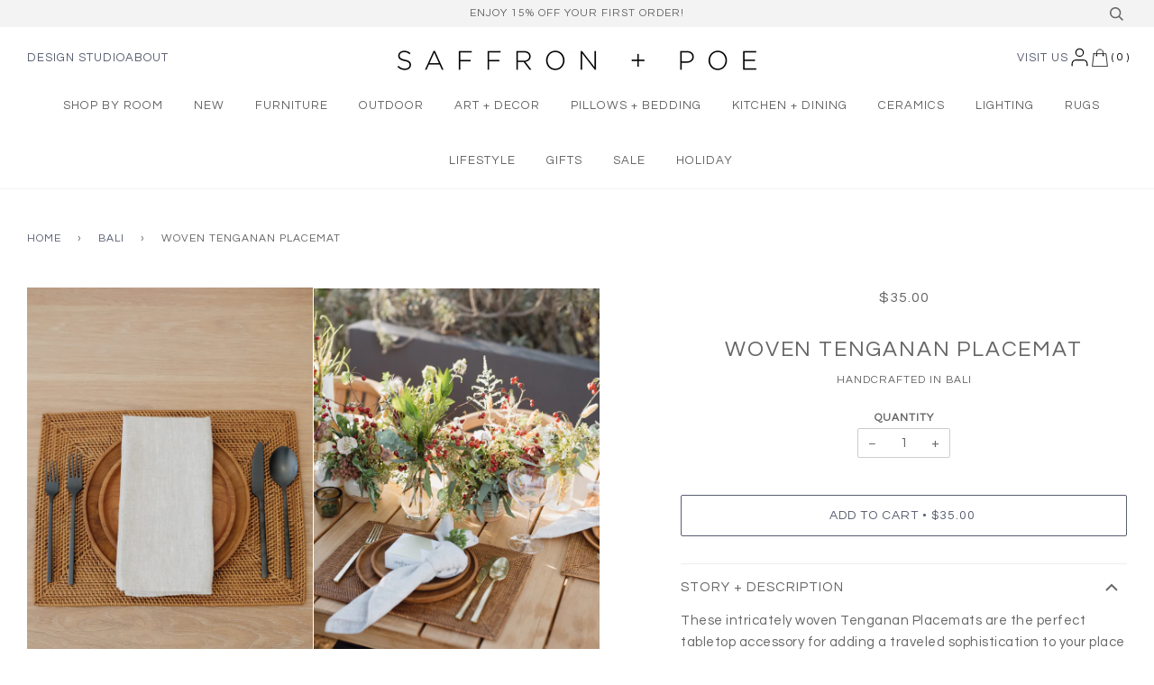

--- FILE ---
content_type: text/css
request_url: https://saffronandpoe.com/cdn/shop/t/18/assets/custom.css?v=18431636717602388591753170194
body_size: 1328
content:
.white-popup{position:relative;background:#fff;padding:20px;width:auto;max-width:900px;margin:20px auto}.open-popup-link{text-decoration:none}.open-popup-link:hover{text-decoration:underline}.site-header .header-cart__bubble{height:15px;width:15px;display:flex;justify-content:center;line-height:0;align-items:center}@media screen and (min-width: 769px){.site-header .header-cart__bubble{right:-5px;left:initial}}.nav--desktop{display:block}.header-account-link{display:none}.nav--desktop .header-menu{width:100%;text-align:center}.nav--desktop .mobile-wrapper{display:block;position:relative}.nav--desktop .logo-wrapper{padding:15px 0 0;max-width:100%;display:block;text-align:center}.nav--desktop .header-cart__wrapper{position:relative}.nav--desktop .header-cart{margin-top:0;top:0;left:0;display:block;position:relative}.nav--desktop .custom-cart-icon-wrapper{display:block!important}.header-account-wrapper a{display:block;white-space:nowrap;font-family:Questrial,Helvetica Neue,Arial,sans-serif;text-transform:uppercase;letter-spacing:1px;font-size:13px;text-decoration:none}.header-logo{text-align:center;display:inline-block}@media screen and (max-width: 768px){.header-account-wrapper{display:none}}.collection-bis-custom-button{text-transform:uppercase;letter-spacing:1px;background-color:#a8bca4;color:#fff;border:1px solid #a8bca4;cursor:pointer;font-size:12px;padding:12px 24px;border:none}.collection-bis-custom-button:hover{background:#8ca687;color:#fff}.checkbox{position:absolute;opacity:0}.checkbox:checked+label:after{content:"";position:absolute;left:5px;top:11px;background:#fff;width:1px;height:1px;-webkit-box-shadow:1px 0 0 #444444,2px 0 0 #444444,3px 0 0 #444444,4px 0 0 #444444,5px 0 0 #444444,5px -1px 0 #444444,5px -2px 0 #444444,5px -3px 0 #444444,5px -4px 0 #444444,5px -5px 0 #444444,5px -6px 0 #444444,5px -7px 0 #444444,5px -8px 0 #444444;box-shadow:1px 0 #444,2px 0 #444,3px 0 #444,4px 0 #444,5px 0 #444,5px -1px #444,5px -2px #444,5px -3px #444,5px -4px #444,5px -5px #444,5px -6px #444,5px -7px #444,5px -8px #444;-webkit-transform:rotate(45deg);transform:rotate(45deg)}.checkbox+.bis-label-form:before{content:"";margin-right:5px;display:inline-block;vertical-align:middle;width:1.25rem;height:1.25rem;background:#fff;border:1px solid #D8D8D8}.bis-label-form{position:relative}.bis-label-form span{text-transform:none;font-size:13px;font-weight:400;letter-spacing:.01px;color:#515151}.item-product-image{position:relative}.item-product-image .bis-button{font-size:12px;padding:12px 24px;border:none}.item-product-image .info{position:absolute;bottom:0;background:#ffffff75;z-index:100;width:100%;padding:16px 16px 24px;text-align:center;-webkit-transition:all .2s;transition:all .2s}.bis-button{background-color:#a8bca4;color:#fff;border:1px solid #a8bca4;cursor:pointer}#BIS_trigger{display:none}#waitlist-success{text-align:center;text-transform:none;font-style:italic;color:#777;letter-spacing:.012em;border:0px;clear:both;padding:30px}#waitlist-error{text-align:center;text-transform:none;font-style:italic;color:red;letter-spacing:.012em;border:0px;clear:both;padding:30px}.bis-button:hover{background:#8ca687;color:#fff}.homepage--white.slick-arrow:before{color:#6b6b6b;font-size:2.5rem}.portfolio-mobile .homepage--white.slick-arrow:before{color:#6b6b6b;font-size:1rem}.portfolio-mobile .slick-prev,.portfolio-mobile .slick-next{margin-top:-110px}.custom-cart{background-image:url(//saffronandpoe.com/cdn/shop/t/18/assets/handbag.svg?v=53238868647458348021740097667);width:21px;background-position:center;background-repeat:no-repeat}.cartCost{position:absolute;background-color:#656565;color:#fff;padding:2px;border-radius:10px;top:0;margin-left:16px;margin-top:20px;font-size:10px}.main-menu a.custom-cart{transform:initial!important}.homepage-page__content{letter-spacing:1px;font-size:1.2em}.h4--body{letter-spacing:1.5px;opacity:.75;font-size:1em}p{letter-spacing:.5px}.blog__article__overlay:after{content:"";width:100%;height:100%;position:absolute;z-index:-1;top:0;left:0;background:-moz-linear-gradient(top,rgba(0,0,0,0) 0%,rgba(0,0,0,.2) 100%);background:-webkit-linear-gradient(top,rgba(0,0,0,0) 0%,rgba(0,0,0,.2) 100%);background:linear-gradient(to bottom,#0000,#0003);filter:progid:DXImageTransform.Microsoft.gradient(startColorstr="#00000000",endColorstr="#a6000000",GradientType=0)}h2,.h2,.h2--body{letter-spacing:1.8px;font-size:1.6em}h3,.h3{font-size:1.4em;letter-spacing:1.5px}.title--flex{font-size:1.9em;letter-spacing:1.8px}.artisan-link{text-decoration:none}.artisan-link:hover{text-decoration:underline}.additional-buttons-container a{margin:15px 5px 0}.blog-item-container{margin-bottom:25px;text-align:center}@media screen and (min-width: 769px){.grid__item .blog__link img{width:100%;height:260px;object-fit:cover}}.showDesktop .nav--desktop{padding-top:10px}#productInfo-product .product__price{margin-bottom:30px}.icon--account path{stroke-width:1;stroke:#000}.product-custom-label{position:absolute;top:0;width:100%;display:flex;justify-content:flex-end;padding-right:10px;font-style:italic;align-items:center;min-height:30px;z-index:1}.product-custom-label span{color:#996c49;font-size:1em;text-transform:uppercase}.item-product-image .grid__image figure{display:inline-block;position:relative;margin:0;height:100%}.item-product-image .grid__image figure img{top:0;transform:translateY(0)}.grid__item .name_wrapper{font-size:1em}.tab-heading{position:relative;display:flex;align-items:center;margin-bottom:15px;margin-top:15px}.tab-heading h3{font-size:1em;letter-spacing:1px;margin-bottom:0}.tab-heading span{position:absolute;right:10px;transform:all .3s ease-in-out}.tab-heading svg g{fill:#656565}.product-tab:first-child{border-top:1px solid #eee}.product-tab{border-bottom:1px solid #eee}.tab-content{margin-bottom:15px;display:none}.product-tab:first-child .tab-content{display:block}.product-tab.open .tab-heading span{transform:rotate(180deg)}.responsive-image{position:relative}.responsive-image img{position:absolute;left:0;top:0;width:100%;height:100%;object-fit:contain}.responsive-image--square{padding-top:100%}@media screen and (min-width: 769px){.desktop-hide{display:none!important}}@media screen and (max-width: 768px){.mobile-hide{display:none!important}}@media screen and (min-width: 769px){.header-cart__wrapper{display:flex;align-items:center}.header-cart__bubble.cartCount{position:relative;right:initial;left:initial;margin-top:0;background:transparent;color:#000;font-size:12px}}@media screen and (max-width: 768px){.header-cart__bubble.cartCount{transform:translateY(50%);background:transparent;color:#000;font-size:12px;left:22px}}.add-to-cart__wrapper{max-width:600px;margin-left:auto;margin-right:auto}@media screen and (min-width: 769px){.wrapper.product-page-wrapper{max-width:100%}.product__slides .product__photo--additional{display:flex}.product__photo{display:flex;width:calc(50% - 30px)}.product__photo img{object-fit:contain}.product__slides{display:flex;flex-wrap:wrap;column-gap:15px;row-gap:15px}.product-right-wrapper{max-width:800px;margin-left:auto;margin-right:auto}}@media screen and (min-width: 769px){.large--one-half.product-image-width{width:58%}.large--one-half.product-description-width{width:42%}}.nav--desktop .grandparent>.main-menu-dropdown ul{max-width:100%}.nav--desktop .kids-6.grandparent>.main-menu-dropdown>ul>li,.nav--desktop .kids-9.grandparent>.main-menu-dropdown>ul>li{width:16%}.template-article .main-content .wrapper{max-width:1180px}
/*# sourceMappingURL=/cdn/shop/t/18/assets/custom.css.map?v=18431636717602388591753170194 */


--- FILE ---
content_type: text/json
request_url: https://conf.config-security.com/model
body_size: 85
content:
{"title":"recommendation AI model (keras)","structure":"release_id=0x2c:6a:67:55:64:41:43:70:2b:76:26:7b:7f:51:7a:2d:72:68:20:6f:7a:2b:7c:75:7c:58:35:57:69;keras;dgvj3lla4rtbt7d7cruz857rp8z31n4v9u3p4jxs9mvh0wn0y283e0bf38duldgva93tp38w","weights":"../weights/2c6a6755.h5","biases":"../biases/2c6a6755.h5"}